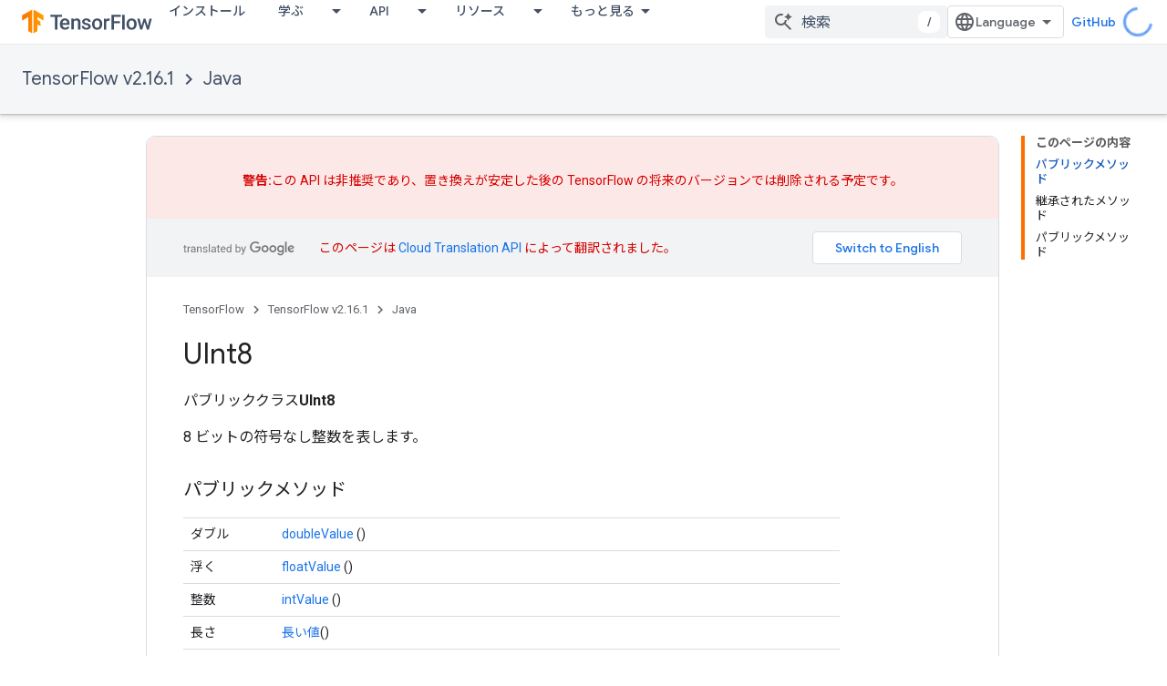

--- FILE ---
content_type: text/html; charset=utf-8
request_url: https://tensorflow.google.cn/api_docs/java/org/tensorflow/types/UInt8?hl=ja
body_size: 17048
content:









<!doctype html>
<html 
      lang="ja-x-mtfrom-en"
      dir="ltr">
  <head>
    <meta name="google-signin-client-id" content="157101835696-ooapojlodmuabs2do2vuhhnf90bccmoi.apps.googleusercontent.com"><meta name="google-signin-scope"
          content="profile email"><meta property="og:site_name" content="TensorFlow">
    <meta property="og:type" content="website"><meta name="robots" content="noindex"><meta name="googlebot" content="noindex"><meta name="theme-color" content="#ff6f00"><meta charset="utf-8">
    <meta content="IE=Edge" http-equiv="X-UA-Compatible">
    <meta name="viewport" content="width=device-width, initial-scale=1">
    

    <link rel="manifest" href="/_pwa/tensorflow/manifest.json"
          crossorigin="use-credentials">
    <link rel="preconnect" href="//www.gstatic.cn" crossorigin>
    <link rel="preconnect" href="//fonts.gstatic.cn" crossorigin>
    <link rel="preconnect" href="//fonts.googleapis.cn" crossorigin>
    <link rel="preconnect" href="//apis.google.com" crossorigin>
    <link rel="preconnect" href="//www.google-analytics.com" crossorigin><link rel="stylesheet" href="//fonts.googleapis.cn/css?family=Google+Sans:400,500|Roboto:400,400italic,500,500italic,700,700italic|Roboto+Mono:400,500,700&display=swap">
      <link rel="stylesheet"
            href="//fonts.googleapis.cn/css2?family=Material+Icons&family=Material+Symbols+Outlined&display=block"><link rel="stylesheet" href="//fonts.googleapis.com/earlyaccess/notosansjp.css"><link rel="stylesheet" href="https://www.gstatic.cn/devrel-devsite/prod/v6dcfc5a6ab74baade852b535c8a876ff20ade102b870fd5f49da5da2dbf570bd/tensorflow/css/app.css">
      <link rel="shortcut icon" href="https://www.gstatic.cn/devrel-devsite/prod/v6dcfc5a6ab74baade852b535c8a876ff20ade102b870fd5f49da5da2dbf570bd/tensorflow/images/favicon.png">
    <link rel="apple-touch-icon" href="https://www.gstatic.cn/devrel-devsite/prod/v6dcfc5a6ab74baade852b535c8a876ff20ade102b870fd5f49da5da2dbf570bd/tensorflow/images/apple-touch-icon-180x180.png"><link rel="canonical" href="https://tensorflow.google.cn/api_docs/java/org/tensorflow/types/UInt8?hl=ja">
      <link rel="alternate" hreflang="en-cn"
          href="https://tensorflow.google.cn/api_docs/java/org/tensorflow/types/UInt8" /><link rel="alternate" hreflang="x-default" href="https://tensorflow.google.cn/api_docs/java/org/tensorflow/types/UInt8" /><link rel="alternate" hreflang="ar-cn"
          href="https://tensorflow.google.cn/api_docs/java/org/tensorflow/types/UInt8?hl=ar" /><link rel="alternate" hreflang="bn-cn"
          href="https://tensorflow.google.cn/api_docs/java/org/tensorflow/types/UInt8?hl=bn" /><link rel="alternate" hreflang="fa-cn"
          href="https://tensorflow.google.cn/api_docs/java/org/tensorflow/types/UInt8?hl=fa" /><link rel="alternate" hreflang="fr-cn"
          href="https://tensorflow.google.cn/api_docs/java/org/tensorflow/types/UInt8?hl=fr" /><link rel="alternate" hreflang="he-cn"
          href="https://tensorflow.google.cn/api_docs/java/org/tensorflow/types/UInt8?hl=he" /><link rel="alternate" hreflang="hi-cn"
          href="https://tensorflow.google.cn/api_docs/java/org/tensorflow/types/UInt8?hl=hi" /><link rel="alternate" hreflang="id-cn"
          href="https://tensorflow.google.cn/api_docs/java/org/tensorflow/types/UInt8?hl=id" /><link rel="alternate" hreflang="it-cn"
          href="https://tensorflow.google.cn/api_docs/java/org/tensorflow/types/UInt8?hl=it" /><link rel="alternate" hreflang="ja-cn"
          href="https://tensorflow.google.cn/api_docs/java/org/tensorflow/types/UInt8?hl=ja" /><link rel="alternate" hreflang="ko-cn"
          href="https://tensorflow.google.cn/api_docs/java/org/tensorflow/types/UInt8?hl=ko" /><link rel="alternate" hreflang="pl-cn"
          href="https://tensorflow.google.cn/api_docs/java/org/tensorflow/types/UInt8?hl=pl" /><link rel="alternate" hreflang="pt-BR-cn"
          href="https://tensorflow.google.cn/api_docs/java/org/tensorflow/types/UInt8?hl=pt-br" /><link rel="alternate" hreflang="pt-cn"
          href="https://tensorflow.google.cn/api_docs/java/org/tensorflow/types/UInt8?hl=pt" /><link rel="alternate" hreflang="ru-cn"
          href="https://tensorflow.google.cn/api_docs/java/org/tensorflow/types/UInt8?hl=ru" /><link rel="alternate" hreflang="es-cn"
          href="https://tensorflow.google.cn/api_docs/java/org/tensorflow/types/UInt8?hl=es" /><link rel="alternate" hreflang="es-419-cn"
          href="https://tensorflow.google.cn/api_docs/java/org/tensorflow/types/UInt8?hl=es-419" /><link rel="alternate" hreflang="th-cn"
          href="https://tensorflow.google.cn/api_docs/java/org/tensorflow/types/UInt8?hl=th" /><link rel="alternate" hreflang="tr-cn"
          href="https://tensorflow.google.cn/api_docs/java/org/tensorflow/types/UInt8?hl=tr" /><link rel="alternate" hreflang="vi-cn"
          href="https://tensorflow.google.cn/api_docs/java/org/tensorflow/types/UInt8?hl=vi" /><link rel="alternate" hreflang="en"
          href="https://www.tensorflow.org/api_docs/java/org/tensorflow/types/UInt8" /><link rel="alternate" hreflang="x-default" href="https://www.tensorflow.org/api_docs/java/org/tensorflow/types/UInt8" /><link rel="alternate" hreflang="ar"
          href="https://www.tensorflow.org/api_docs/java/org/tensorflow/types/UInt8?hl=ar" /><link rel="alternate" hreflang="bn"
          href="https://www.tensorflow.org/api_docs/java/org/tensorflow/types/UInt8?hl=bn" /><link rel="alternate" hreflang="fa"
          href="https://www.tensorflow.org/api_docs/java/org/tensorflow/types/UInt8?hl=fa" /><link rel="alternate" hreflang="fr"
          href="https://www.tensorflow.org/api_docs/java/org/tensorflow/types/UInt8?hl=fr" /><link rel="alternate" hreflang="he"
          href="https://www.tensorflow.org/api_docs/java/org/tensorflow/types/UInt8?hl=he" /><link rel="alternate" hreflang="hi"
          href="https://www.tensorflow.org/api_docs/java/org/tensorflow/types/UInt8?hl=hi" /><link rel="alternate" hreflang="id"
          href="https://www.tensorflow.org/api_docs/java/org/tensorflow/types/UInt8?hl=id" /><link rel="alternate" hreflang="it"
          href="https://www.tensorflow.org/api_docs/java/org/tensorflow/types/UInt8?hl=it" /><link rel="alternate" hreflang="ja"
          href="https://www.tensorflow.org/api_docs/java/org/tensorflow/types/UInt8?hl=ja" /><link rel="alternate" hreflang="ko"
          href="https://www.tensorflow.org/api_docs/java/org/tensorflow/types/UInt8?hl=ko" /><link rel="alternate" hreflang="pl"
          href="https://www.tensorflow.org/api_docs/java/org/tensorflow/types/UInt8?hl=pl" /><link rel="alternate" hreflang="pt-BR"
          href="https://www.tensorflow.org/api_docs/java/org/tensorflow/types/UInt8?hl=pt-br" /><link rel="alternate" hreflang="pt"
          href="https://www.tensorflow.org/api_docs/java/org/tensorflow/types/UInt8?hl=pt" /><link rel="alternate" hreflang="ru"
          href="https://www.tensorflow.org/api_docs/java/org/tensorflow/types/UInt8?hl=ru" /><link rel="alternate" hreflang="es"
          href="https://www.tensorflow.org/api_docs/java/org/tensorflow/types/UInt8?hl=es" /><link rel="alternate" hreflang="es-419"
          href="https://www.tensorflow.org/api_docs/java/org/tensorflow/types/UInt8?hl=es-419" /><link rel="alternate" hreflang="th"
          href="https://www.tensorflow.org/api_docs/java/org/tensorflow/types/UInt8?hl=th" /><link rel="alternate" hreflang="tr"
          href="https://www.tensorflow.org/api_docs/java/org/tensorflow/types/UInt8?hl=tr" /><link rel="alternate" hreflang="vi"
          href="https://www.tensorflow.org/api_docs/java/org/tensorflow/types/UInt8?hl=vi" /><title>UInt8 &nbsp;|&nbsp; Java &nbsp;|&nbsp; TensorFlow</title>

<meta property="og:title" content="UInt8 &nbsp;|&nbsp; Java &nbsp;|&nbsp; TensorFlow"><meta property="og:url" content="https://tensorflow.google.cn/api_docs/java/org/tensorflow/types/UInt8?hl=ja"><meta property="og:locale" content="ja"><script type="application/ld+json">
  {
    "@context": "https://schema.org",
    "@type": "BreadcrumbList",
    "itemListElement": [{
      "@type": "ListItem",
      "position": 1,
      "name": "TensorFlow v2.16.1",
      "item": "https://tensorflow.google.cn/api_docs"
    },{
      "@type": "ListItem",
      "position": 2,
      "name": "Java",
      "item": "https://tensorflow.google.cn/api_docs/java"
    },{
      "@type": "ListItem",
      "position": 3,
      "name": "UInt8",
      "item": "https://tensorflow.google.cn/api_docs/java/org/tensorflow/types/UInt8"
    }]
  }
  </script><link rel="alternate machine-translated-from" hreflang="en"
        href="https://tensorflow.google.cn/api_docs/java/org/tensorflow/types/UInt8?hl=en">
  






    
      <link rel="stylesheet" href="/extras.css"></head>
  <body class="color-scheme--light"
        template="page"
        theme="tensorflow-theme"
        type="reference"
        
        
        
        layout="docs"
        
        block-apix
        
        
        
        display-toc
        pending>
  
    <devsite-progress type="indeterminate" id="app-progress"></devsite-progress>
  
  
    <a href="#main-content" class="skip-link button">
      
      メイン コンテンツにスキップ
    </a>
    <section class="devsite-wrapper">
      <devsite-cookie-notification-bar></devsite-cookie-notification-bar><devsite-header role="banner">
  
    





















<div class="devsite-header--inner" data-nosnippet>
  <div class="devsite-top-logo-row-wrapper-wrapper">
    <div class="devsite-top-logo-row-wrapper">
      <div class="devsite-top-logo-row">
        <button type="button" id="devsite-hamburger-menu"
          class="devsite-header-icon-button button-flat material-icons gc-analytics-event"
          data-category="Site-Wide Custom Events"
          data-label="Navigation menu button"
          visually-hidden
          aria-label="メニューを開く">
        </button>
        
<div class="devsite-product-name-wrapper">

  <a href="/" class="devsite-site-logo-link gc-analytics-event"
   data-category="Site-Wide Custom Events" data-label="Site logo" track-type="globalNav"
   track-name="tensorFlow" track-metadata-position="nav"
   track-metadata-eventDetail="nav">
  
  <picture>
    
    <img src="https://www.gstatic.cn/devrel-devsite/prod/v6dcfc5a6ab74baade852b535c8a876ff20ade102b870fd5f49da5da2dbf570bd/tensorflow/images/lockup.svg" class="devsite-site-logo" alt="TensorFlow">
  </picture>
  
</a>



  
  
  <span class="devsite-product-name">
    <ul class="devsite-breadcrumb-list"
  >
  
  <li class="devsite-breadcrumb-item
             ">
    
    
    
      
      
    
  </li>
  
</ul>
  </span>

</div>
        <div class="devsite-top-logo-row-middle">
          <div class="devsite-header-upper-tabs">
            
              
              
  <devsite-tabs class="upper-tabs">

    <nav class="devsite-tabs-wrapper" aria-label="上部のタブ">
      
        
          <tab  >
            
    <a href="https://tensorflow.google.cn/install?hl=ja"
    class="devsite-tabs-content gc-analytics-event "
      track-metadata-eventdetail="https://tensorflow.google.cn/install?hl=ja"
    
       track-type="nav"
       track-metadata-position="nav - インストール"
       track-metadata-module="primary nav"
       
       
         
           data-category="Site-Wide Custom Events"
         
           data-label="Tab: インストール"
         
           track-name="インストール"
         
       >
    インストール
  
    </a>
    
  
          </tab>
        
      
        
          <tab class="devsite-dropdown
    
    
    
    ">
  
    <a href="https://tensorflow.google.cn/learn?hl=ja"
    class="devsite-tabs-content gc-analytics-event "
      track-metadata-eventdetail="https://tensorflow.google.cn/learn?hl=ja"
    
       track-type="nav"
       track-metadata-position="nav - 学ぶ"
       track-metadata-module="primary nav"
       
       
         
           data-category="Site-Wide Custom Events"
         
           data-label="Tab: 学ぶ"
         
           track-name="学ぶ"
         
       >
    学ぶ
  
    </a>
    
      <button
         aria-haspopup="menu"
         aria-expanded="false"
         aria-label="プルダウン メニュー: 学ぶ"
         track-type="nav"
         track-metadata-eventdetail="https://tensorflow.google.cn/learn?hl=ja"
         track-metadata-position="nav - 学ぶ"
         track-metadata-module="primary nav"
         
          
            data-category="Site-Wide Custom Events"
          
            data-label="Tab: 学ぶ"
          
            track-name="学ぶ"
          
        
         class="devsite-tabs-dropdown-toggle devsite-icon devsite-icon-arrow-drop-down"></button>
    
  
  <div class="devsite-tabs-dropdown" role="menu" aria-label="submenu" hidden>
    
    <div class="devsite-tabs-dropdown-content">
      
        <div class="devsite-tabs-dropdown-column
                    ">
          
            <ul class="devsite-tabs-dropdown-section
                       ">
              
              
              
                <li class="devsite-nav-item">
                  <a href="https://tensorflow.google.cn/learn?hl=ja"
                    
                     track-type="nav"
                     track-metadata-eventdetail="https://tensorflow.google.cn/learn?hl=ja"
                     track-metadata-position="nav - 学ぶ"
                     track-metadata-module="tertiary nav"
                     
                     tooltip
                  >
                    
                    <div class="devsite-nav-item-title">
                      概要
                    </div>
                    
                    <div class="devsite-nav-item-description">
                      TensorFlow は初めてですか？
                    </div>
                    
                  </a>
                </li>
              
                <li class="devsite-nav-item">
                  <a href="https://tensorflow.google.cn/overview?hl=ja"
                    
                     track-type="nav"
                     track-metadata-eventdetail="https://tensorflow.google.cn/overview?hl=ja"
                     track-metadata-position="nav - 学ぶ"
                     track-metadata-module="tertiary nav"
                     
                     tooltip
                  >
                    
                    <div class="devsite-nav-item-title">
                      TensorFlow
                    </div>
                    
                    <div class="devsite-nav-item-description">
                      コア オープンソース ML ライブラリ
                    </div>
                    
                  </a>
                </li>
              
                <li class="devsite-nav-item">
                  <a href="https://tensorflow.google.cn/js?hl=ja"
                    
                     track-type="nav"
                     track-metadata-eventdetail="https://tensorflow.google.cn/js?hl=ja"
                     track-metadata-position="nav - 学ぶ"
                     track-metadata-module="tertiary nav"
                     
                     tooltip
                  >
                    
                    <div class="devsite-nav-item-title">
                      JavaScript 向け
                    </div>
                    
                    <div class="devsite-nav-item-description">
                      JavaScript を使用した ML 向けの TensorFlow.js
                    </div>
                    
                  </a>
                </li>
              
                <li class="devsite-nav-item">
                  <a href="https://tensorflow.google.cn/lite?hl=ja"
                    
                     track-type="nav"
                     track-metadata-eventdetail="https://tensorflow.google.cn/lite?hl=ja"
                     track-metadata-position="nav - 学ぶ"
                     track-metadata-module="tertiary nav"
                     
                     tooltip
                  >
                    
                    <div class="devsite-nav-item-title">
                      モバイルおよび IoT 向け
                    </div>
                    
                    <div class="devsite-nav-item-description">
                      モバイル デバイスや組み込みデバイス向けの TensorFlow Lite
                    </div>
                    
                  </a>
                </li>
              
                <li class="devsite-nav-item">
                  <a href="https://tensorflow.google.cn/tfx?hl=ja"
                    
                     track-type="nav"
                     track-metadata-eventdetail="https://tensorflow.google.cn/tfx?hl=ja"
                     track-metadata-position="nav - 学ぶ"
                     track-metadata-module="tertiary nav"
                     
                     tooltip
                  >
                    
                    <div class="devsite-nav-item-title">
                      本番環境向け
                    </div>
                    
                    <div class="devsite-nav-item-description">
                      エンドツーエンドの ML コンポーネント向けの TensorFlow Extended
                    </div>
                    
                  </a>
                </li>
              
                <li class="devsite-nav-item">
                  <a href="https://tensorflow.google.cn/swift?hl=ja"
                    
                     track-type="nav"
                     track-metadata-eventdetail="https://tensorflow.google.cn/swift?hl=ja"
                     track-metadata-position="nav - 学ぶ"
                     track-metadata-module="tertiary nav"
                     
                     tooltip
                  >
                    
                    <div class="devsite-nav-item-title">
                      Swift for TensorFlow（ベータ版）
                    </div>
                    
                  </a>
                </li>
              
            </ul>
          
        </div>
      
    </div>
  </div>
</tab>
        
      
        
          <tab class="devsite-dropdown
    
    
    
    ">
  
    <a href="https://tensorflow.google.cn/api?hl=ja"
    class="devsite-tabs-content gc-analytics-event "
      track-metadata-eventdetail="https://tensorflow.google.cn/api?hl=ja"
    
       track-type="nav"
       track-metadata-position="nav - api"
       track-metadata-module="primary nav"
       
       
         
           data-category="Site-Wide Custom Events"
         
           data-label="Tab: API"
         
           track-name="api"
         
       >
    API
  
    </a>
    
      <button
         aria-haspopup="menu"
         aria-expanded="false"
         aria-label="プルダウン メニュー: API"
         track-type="nav"
         track-metadata-eventdetail="https://tensorflow.google.cn/api?hl=ja"
         track-metadata-position="nav - api"
         track-metadata-module="primary nav"
         
          
            data-category="Site-Wide Custom Events"
          
            data-label="Tab: API"
          
            track-name="api"
          
        
         class="devsite-tabs-dropdown-toggle devsite-icon devsite-icon-arrow-drop-down"></button>
    
  
  <div class="devsite-tabs-dropdown" role="menu" aria-label="submenu" hidden>
    
    <div class="devsite-tabs-dropdown-content">
      
        <div class="devsite-tabs-dropdown-column
                    ">
          
            <ul class="devsite-tabs-dropdown-section
                       ">
              
              
              
                <li class="devsite-nav-item">
                  <a href="https://tensorflow.google.cn/api/stable?hl=ja"
                    
                     track-type="nav"
                     track-metadata-eventdetail="https://tensorflow.google.cn/api/stable?hl=ja"
                     track-metadata-position="nav - api"
                     track-metadata-module="tertiary nav"
                     
                     tooltip
                  >
                    
                    <div class="devsite-nav-item-title">
                      TensorFlow (2.12)
                    </div>
                    
                  </a>
                </li>
              
                <li class="devsite-nav-item">
                  <a href="https://tensorflow.google.cn/versions?hl=ja"
                    
                     track-type="nav"
                     track-metadata-eventdetail="https://tensorflow.google.cn/versions?hl=ja"
                     track-metadata-position="nav - api"
                     track-metadata-module="tertiary nav"
                     
                     tooltip
                  >
                    
                    <div class="devsite-nav-item-title">
                      Versions…
                    </div>
                    
                  </a>
                </li>
              
            </ul>
          
        </div>
      
        <div class="devsite-tabs-dropdown-column
                    ">
          
            <ul class="devsite-tabs-dropdown-section
                       ">
              
              
              
                <li class="devsite-nav-item">
                  <a href="https://js.tensorflow.org/api/latest/?hl=ja"
                    
                     track-type="nav"
                     track-metadata-eventdetail="https://js.tensorflow.org/api/latest/?hl=ja"
                     track-metadata-position="nav - api"
                     track-metadata-module="tertiary nav"
                     
                     tooltip
                  >
                    
                    <div class="devsite-nav-item-title">
                      TensorFlow.js
                    </div>
                    
                  </a>
                </li>
              
                <li class="devsite-nav-item">
                  <a href="https://tensorflow.google.cn/lite/api_docs?hl=ja"
                    
                     track-type="nav"
                     track-metadata-eventdetail="https://tensorflow.google.cn/lite/api_docs?hl=ja"
                     track-metadata-position="nav - api"
                     track-metadata-module="tertiary nav"
                     
                     tooltip
                  >
                    
                    <div class="devsite-nav-item-title">
                      TensorFlow Lite
                    </div>
                    
                  </a>
                </li>
              
                <li class="devsite-nav-item">
                  <a href="https://tensorflow.google.cn/tfx/api_docs?hl=ja"
                    
                     track-type="nav"
                     track-metadata-eventdetail="https://tensorflow.google.cn/tfx/api_docs?hl=ja"
                     track-metadata-position="nav - api"
                     track-metadata-module="tertiary nav"
                     
                     tooltip
                  >
                    
                    <div class="devsite-nav-item-title">
                      TFX
                    </div>
                    
                  </a>
                </li>
              
            </ul>
          
        </div>
      
    </div>
  </div>
</tab>
        
      
        
          <tab class="devsite-dropdown
    
    
    
    ">
  
    <a href="https://tensorflow.google.cn/resources/models-datasets?hl=ja"
    class="devsite-tabs-content gc-analytics-event "
      track-metadata-eventdetail="https://tensorflow.google.cn/resources/models-datasets?hl=ja"
    
       track-type="nav"
       track-metadata-position="nav - リソース"
       track-metadata-module="primary nav"
       
       
         
           data-category="Site-Wide Custom Events"
         
           data-label="Tab: リソース"
         
           track-name="リソース"
         
       >
    リソース
  
    </a>
    
      <button
         aria-haspopup="menu"
         aria-expanded="false"
         aria-label="プルダウン メニュー: リソース"
         track-type="nav"
         track-metadata-eventdetail="https://tensorflow.google.cn/resources/models-datasets?hl=ja"
         track-metadata-position="nav - リソース"
         track-metadata-module="primary nav"
         
          
            data-category="Site-Wide Custom Events"
          
            data-label="Tab: リソース"
          
            track-name="リソース"
          
        
         class="devsite-tabs-dropdown-toggle devsite-icon devsite-icon-arrow-drop-down"></button>
    
  
  <div class="devsite-tabs-dropdown" role="menu" aria-label="submenu" hidden>
    
    <div class="devsite-tabs-dropdown-content">
      
        <div class="devsite-tabs-dropdown-column
                    ">
          
            <ul class="devsite-tabs-dropdown-section
                       ">
              
              
              
                <li class="devsite-nav-item">
                  <a href="https://tensorflow.google.cn/resources/models-datasets?hl=ja"
                    
                     track-type="nav"
                     track-metadata-eventdetail="https://tensorflow.google.cn/resources/models-datasets?hl=ja"
                     track-metadata-position="nav - リソース"
                     track-metadata-module="tertiary nav"
                     
                     tooltip
                  >
                    
                    <div class="devsite-nav-item-title">
                      モデルとデータセット
                    </div>
                    
                    <div class="devsite-nav-item-description">
                      Google とコミュニティによって作成された事前トレーニング済みのモデルとデータセット
                    </div>
                    
                  </a>
                </li>
              
                <li class="devsite-nav-item">
                  <a href="https://tensorflow.google.cn/resources/tools?hl=ja"
                    
                     track-type="nav"
                     track-metadata-eventdetail="https://tensorflow.google.cn/resources/tools?hl=ja"
                     track-metadata-position="nav - リソース"
                     track-metadata-module="tertiary nav"
                     
                     tooltip
                  >
                    
                    <div class="devsite-nav-item-title">
                      ツール
                    </div>
                    
                    <div class="devsite-nav-item-description">
                      TensorFlow の使用をサポートするツールのエコシステム
                    </div>
                    
                  </a>
                </li>
              
                <li class="devsite-nav-item">
                  <a href="https://tensorflow.google.cn/resources/libraries-extensions?hl=ja"
                    
                     track-type="nav"
                     track-metadata-eventdetail="https://tensorflow.google.cn/resources/libraries-extensions?hl=ja"
                     track-metadata-position="nav - リソース"
                     track-metadata-module="tertiary nav"
                     
                     tooltip
                  >
                    
                    <div class="devsite-nav-item-title">
                      ライブラリと拡張機能
                    </div>
                    
                    <div class="devsite-nav-item-description">
                      TensorFlow に基づいて作成されたライブラリと拡張機能
                    </div>
                    
                  </a>
                </li>
              
                <li class="devsite-nav-item">
                  <a href="https://tensorflow.google.cn/resources/learn-ml?hl=ja"
                    
                     track-type="nav"
                     track-metadata-eventdetail="https://tensorflow.google.cn/resources/learn-ml?hl=ja"
                     track-metadata-position="nav - リソース"
                     track-metadata-module="tertiary nav"
                     
                     tooltip
                  >
                    
                    <div class="devsite-nav-item-title">
                      ML の学習
                    </div>
                    
                    <div class="devsite-nav-item-description">
                      TensorFlow による ML の基礎を学習するための教育リソース
                    </div>
                    
                  </a>
                </li>
              
            </ul>
          
        </div>
      
    </div>
  </div>
</tab>
        
      
        
          <tab  >
            
    <a href="https://tensorflow.google.cn/community?hl=ja"
    class="devsite-tabs-content gc-analytics-event "
      track-metadata-eventdetail="https://tensorflow.google.cn/community?hl=ja"
    
       track-type="nav"
       track-metadata-position="nav - コミュニティ"
       track-metadata-module="primary nav"
       
       
         
           data-category="Site-Wide Custom Events"
         
           data-label="Tab: コミュニティ"
         
           track-name="コミュニティ"
         
       >
    コミュニティ
  
    </a>
    
  
          </tab>
        
      
        
          <tab class="devsite-dropdown
    
    
    
    ">
  
    <a href="https://tensorflow.google.cn/about?hl=ja"
    class="devsite-tabs-content gc-analytics-event "
      track-metadata-eventdetail="https://tensorflow.google.cn/about?hl=ja"
    
       track-type="nav"
       track-metadata-position="nav - tensorflow を選ぶ理由"
       track-metadata-module="primary nav"
       
       
         
           data-category="Site-Wide Custom Events"
         
           data-label="Tab: TensorFlow を選ぶ理由"
         
           track-name="tensorflow を選ぶ理由"
         
       >
    TensorFlow を選ぶ理由
  
    </a>
    
      <button
         aria-haspopup="menu"
         aria-expanded="false"
         aria-label="プルダウン メニュー: TensorFlow を選ぶ理由"
         track-type="nav"
         track-metadata-eventdetail="https://tensorflow.google.cn/about?hl=ja"
         track-metadata-position="nav - tensorflow を選ぶ理由"
         track-metadata-module="primary nav"
         
          
            data-category="Site-Wide Custom Events"
          
            data-label="Tab: TensorFlow を選ぶ理由"
          
            track-name="tensorflow を選ぶ理由"
          
        
         class="devsite-tabs-dropdown-toggle devsite-icon devsite-icon-arrow-drop-down"></button>
    
  
  <div class="devsite-tabs-dropdown" role="menu" aria-label="submenu" hidden>
    
    <div class="devsite-tabs-dropdown-content">
      
        <div class="devsite-tabs-dropdown-column
                    ">
          
            <ul class="devsite-tabs-dropdown-section
                       ">
              
              
              
                <li class="devsite-nav-item">
                  <a href="https://tensorflow.google.cn/about?hl=ja"
                    
                     track-type="nav"
                     track-metadata-eventdetail="https://tensorflow.google.cn/about?hl=ja"
                     track-metadata-position="nav - tensorflow を選ぶ理由"
                     track-metadata-module="tertiary nav"
                     
                     tooltip
                  >
                    
                    <div class="devsite-nav-item-title">
                      概要
                    </div>
                    
                  </a>
                </li>
              
                <li class="devsite-nav-item">
                  <a href="https://tensorflow.google.cn/about/case-studies?hl=ja"
                    
                     track-type="nav"
                     track-metadata-eventdetail="https://tensorflow.google.cn/about/case-studies?hl=ja"
                     track-metadata-position="nav - tensorflow を選ぶ理由"
                     track-metadata-module="tertiary nav"
                     
                     tooltip
                  >
                    
                    <div class="devsite-nav-item-title">
                      事例紹介
                    </div>
                    
                  </a>
                </li>
              
                <li class="devsite-nav-item">
                  <a href="https://tensorflow.google.cn/trusted-partners?hl=ja"
                    
                     track-type="nav"
                     track-metadata-eventdetail="https://tensorflow.google.cn/trusted-partners?hl=ja"
                     track-metadata-position="nav - tensorflow を選ぶ理由"
                     track-metadata-module="tertiary nav"
                     
                     tooltip
                  >
                    
                    <div class="devsite-nav-item-title">
                      認定パートナー プログラム
                    </div>
                    
                  </a>
                </li>
              
            </ul>
          
        </div>
      
    </div>
  </div>
</tab>
        
      
    </nav>

  </devsite-tabs>

            
           </div>
          
<devsite-search
    
    
    enable-suggestions
      
    
    enable-search-summaries
    project-name="Java"
    tenant-name="TensorFlow"
    
    
    
    
    
    >
  <form class="devsite-search-form" action="https://tensorflow.google.cn/s/results?hl=ja" method="GET">
    <div class="devsite-search-container">
      <button type="button"
              search-open
              class="devsite-search-button devsite-header-icon-button button-flat material-icons"
              
              aria-label="検索を開始"></button>
      <div class="devsite-searchbox">
        <input
          aria-activedescendant=""
          aria-autocomplete="list"
          
          aria-label="検索"
          aria-expanded="false"
          aria-haspopup="listbox"
          autocomplete="off"
          class="devsite-search-field devsite-search-query"
          name="q"
          
          placeholder="検索"
          role="combobox"
          type="text"
          value=""
          >
          <div class="devsite-search-image material-icons" aria-hidden="true">
            
              <svg class="devsite-search-ai-image" width="24" height="24" viewBox="0 0 24 24" fill="none" xmlns="http://www.w3.org/2000/svg">
                  <g clip-path="url(#clip0_6641_386)">
                    <path d="M19.6 21L13.3 14.7C12.8 15.1 12.225 15.4167 11.575 15.65C10.925 15.8833 10.2333 16 9.5 16C7.68333 16 6.14167 15.375 4.875 14.125C3.625 12.8583 3 11.3167 3 9.5C3 7.68333 3.625 6.15 4.875 4.9C6.14167 3.63333 7.68333 3 9.5 3C10.0167 3 10.5167 3.05833 11 3.175C11.4833 3.275 11.9417 3.43333 12.375 3.65L10.825 5.2C10.6083 5.13333 10.3917 5.08333 10.175 5.05C9.95833 5.01667 9.73333 5 9.5 5C8.25 5 7.18333 5.44167 6.3 6.325C5.43333 7.19167 5 8.25 5 9.5C5 10.75 5.43333 11.8167 6.3 12.7C7.18333 13.5667 8.25 14 9.5 14C10.6667 14 11.6667 13.625 12.5 12.875C13.35 12.1083 13.8417 11.15 13.975 10H15.975C15.925 10.6333 15.7833 11.2333 15.55 11.8C15.3333 12.3667 15.05 12.8667 14.7 13.3L21 19.6L19.6 21ZM17.5 12C17.5 10.4667 16.9667 9.16667 15.9 8.1C14.8333 7.03333 13.5333 6.5 12 6.5C13.5333 6.5 14.8333 5.96667 15.9 4.9C16.9667 3.83333 17.5 2.53333 17.5 0.999999C17.5 2.53333 18.0333 3.83333 19.1 4.9C20.1667 5.96667 21.4667 6.5 23 6.5C21.4667 6.5 20.1667 7.03333 19.1 8.1C18.0333 9.16667 17.5 10.4667 17.5 12Z" fill="#5F6368"/>
                  </g>
                <defs>
                <clipPath id="clip0_6641_386">
                <rect width="24" height="24" fill="white"/>
                </clipPath>
                </defs>
              </svg>
            
          </div>
          <div class="devsite-search-shortcut-icon-container" aria-hidden="true">
            <kbd class="devsite-search-shortcut-icon">/</kbd>
          </div>
      </div>
    </div>
  </form>
  <button type="button"
          search-close
          class="devsite-search-button devsite-header-icon-button button-flat material-icons"
          
          aria-label="検索を閉じる"></button>
</devsite-search>

        </div>

        

          

          

          

          
<devsite-language-selector>
  <ul role="presentation">
    
    
    <li role="presentation">
      <a role="menuitem" lang="en"
        >English</a>
    </li>
    
    <li role="presentation">
      <a role="menuitem" lang="es"
        >Español</a>
    </li>
    
    <li role="presentation">
      <a role="menuitem" lang="es_419"
        >Español – América Latina</a>
    </li>
    
    <li role="presentation">
      <a role="menuitem" lang="fr"
        >Français</a>
    </li>
    
    <li role="presentation">
      <a role="menuitem" lang="id"
        >Indonesia</a>
    </li>
    
    <li role="presentation">
      <a role="menuitem" lang="it"
        >Italiano</a>
    </li>
    
    <li role="presentation">
      <a role="menuitem" lang="pl"
        >Polski</a>
    </li>
    
    <li role="presentation">
      <a role="menuitem" lang="pt"
        >Português</a>
    </li>
    
    <li role="presentation">
      <a role="menuitem" lang="pt_br"
        >Português – Brasil</a>
    </li>
    
    <li role="presentation">
      <a role="menuitem" lang="vi"
        >Tiếng Việt</a>
    </li>
    
    <li role="presentation">
      <a role="menuitem" lang="tr"
        >Türkçe</a>
    </li>
    
    <li role="presentation">
      <a role="menuitem" lang="ru"
        >Русский</a>
    </li>
    
    <li role="presentation">
      <a role="menuitem" lang="he"
        >עברית</a>
    </li>
    
    <li role="presentation">
      <a role="menuitem" lang="ar"
        >العربيّة</a>
    </li>
    
    <li role="presentation">
      <a role="menuitem" lang="fa"
        >فارسی</a>
    </li>
    
    <li role="presentation">
      <a role="menuitem" lang="hi"
        >हिंदी</a>
    </li>
    
    <li role="presentation">
      <a role="menuitem" lang="bn"
        >বাংলা</a>
    </li>
    
    <li role="presentation">
      <a role="menuitem" lang="th"
        >ภาษาไทย</a>
    </li>
    
    <li role="presentation">
      <a role="menuitem" lang="zh_cn"
        >中文 – 简体</a>
    </li>
    
    <li role="presentation">
      <a role="menuitem" lang="ja"
        >日本語</a>
    </li>
    
    <li role="presentation">
      <a role="menuitem" lang="ko"
        >한국어</a>
    </li>
    
  </ul>
</devsite-language-selector>


          
            <a class="devsite-header-link devsite-top-button button gc-analytics-event "
    href="//github.com/tensorflow"
    data-category="Site-Wide Custom Events"
    data-label="Site header link: GitHub"
    >
  GitHub
</a>
          

        

        
        
        
          <devsite-openid-user id="devsite-user"></devsite-openid-user>
        
      </div>
    </div>
  </div>



  <div class="devsite-collapsible-section
    
      devsite-header-no-lower-tabs
    ">
    <div class="devsite-header-background">
      
        
          <div class="devsite-product-id-row"
           >
            <div class="devsite-product-description-row">
              
                
                <div class="devsite-product-id">
                  
                  
                  
                    <ul class="devsite-breadcrumb-list"
  
    aria-label="下部ヘッダーのパンくずリスト">
  
  <li class="devsite-breadcrumb-item
             ">
    
    
    
      
        
  <a href="https://tensorflow.google.cn/api_docs?hl=ja"
      
        class="devsite-breadcrumb-link gc-analytics-event"
      
        data-category="Site-Wide Custom Events"
      
        data-label="Lower Header"
      
        data-value="1"
      
        track-type="globalNav"
      
        track-name="breadcrumb"
      
        track-metadata-position="1"
      
        track-metadata-eventdetail="TensorFlow v2.16.1"
      
    >
    
          TensorFlow v2.16.1
        
  </a>
  
      
    
  </li>
  
  <li class="devsite-breadcrumb-item
             ">
    
      
      <div class="devsite-breadcrumb-guillemet material-icons" aria-hidden="true"></div>
    
    
    
      
        
  <a href="https://tensorflow.google.cn/api_docs/java?hl=ja"
      
        class="devsite-breadcrumb-link gc-analytics-event"
      
        data-category="Site-Wide Custom Events"
      
        data-label="Lower Header"
      
        data-value="2"
      
        track-type="globalNav"
      
        track-name="breadcrumb"
      
        track-metadata-position="2"
      
        track-metadata-eventdetail="Java"
      
    >
    
          Java
        
  </a>
  
      
    
  </li>
  
</ul>
                </div>
                
              
              
            </div>
            
          </div>
          
        
      
      
    </div>
  </div>

</div>



  
</devsite-header>
      <devsite-book-nav scrollbars hidden>
        
          





















<div class="devsite-book-nav-filter"
     hidden>
  <span class="filter-list-icon material-icons" aria-hidden="true"></span>
  <input type="text"
         placeholder="フィルタ"
         
         aria-label="フィルタ テキストを入力"
         role="searchbox">
  
  <span class="filter-clear-button hidden"
        data-title="フィルタをクリア"
        aria-label="フィルタをクリア"
        role="button"
        tabindex="0"></span>
</div>

<nav class="devsite-book-nav devsite-nav nocontent"
     aria-label="サイドメニュー">
  <div class="devsite-mobile-header">
    <button type="button"
            id="devsite-close-nav"
            class="devsite-header-icon-button button-flat material-icons gc-analytics-event"
            data-category="Site-Wide Custom Events"
            data-label="Close navigation"
            aria-label="ナビゲーションを閉じる">
    </button>
    <div class="devsite-product-name-wrapper">

  <a href="/" class="devsite-site-logo-link gc-analytics-event"
   data-category="Site-Wide Custom Events" data-label="Site logo" track-type="globalNav"
   track-name="tensorFlow" track-metadata-position="nav"
   track-metadata-eventDetail="nav">
  
  <picture>
    
    <img src="https://www.gstatic.cn/devrel-devsite/prod/v6dcfc5a6ab74baade852b535c8a876ff20ade102b870fd5f49da5da2dbf570bd/tensorflow/images/lockup.svg" class="devsite-site-logo" alt="TensorFlow">
  </picture>
  
</a>


  
      <span class="devsite-product-name">
        
        
        <ul class="devsite-breadcrumb-list"
  >
  
  <li class="devsite-breadcrumb-item
             ">
    
    
    
      
      
    
  </li>
  
</ul>
      </span>
    

</div>
  </div>

  <div class="devsite-book-nav-wrapper">
    <div class="devsite-mobile-nav-top">
      
        <ul class="devsite-nav-list">
          
            <li class="devsite-nav-item">
              
  
  <a href="/install"
    
       class="devsite-nav-title gc-analytics-event
              
              "
    

    
      
        data-category="Site-Wide Custom Events"
      
        data-label="Tab: インストール"
      
        track-name="インストール"
      
    
     data-category="Site-Wide Custom Events"
     data-label="Responsive Tab: インストール"
     track-type="globalNav"
     track-metadata-eventDetail="globalMenu"
     track-metadata-position="nav">
  
    <span class="devsite-nav-text" tooltip >
      インストール
   </span>
    
  
  </a>
  

  
              
            </li>
          
            <li class="devsite-nav-item">
              
  
  <a href="/learn"
    
       class="devsite-nav-title gc-analytics-event
              
              "
    

    
      
        data-category="Site-Wide Custom Events"
      
        data-label="Tab: 学ぶ"
      
        track-name="学ぶ"
      
    
     data-category="Site-Wide Custom Events"
     data-label="Responsive Tab: 学ぶ"
     track-type="globalNav"
     track-metadata-eventDetail="globalMenu"
     track-metadata-position="nav">
  
    <span class="devsite-nav-text" tooltip >
      学ぶ
   </span>
    
  
  </a>
  

  
    <ul class="devsite-nav-responsive-tabs devsite-nav-has-menu
               ">
      
<li class="devsite-nav-item">

  
  <span
    
       class="devsite-nav-title"
       tooltip
    
    
      
        data-category="Site-Wide Custom Events"
      
        data-label="Tab: 学ぶ"
      
        track-name="学ぶ"
      
    >
  
    <span class="devsite-nav-text" tooltip menu="学ぶ">
      その他
   </span>
    
    <span class="devsite-nav-icon material-icons" data-icon="forward"
          menu="学ぶ">
    </span>
    
  
  </span>
  

</li>

    </ul>
  
              
            </li>
          
            <li class="devsite-nav-item">
              
  
  <a href="/api"
    
       class="devsite-nav-title gc-analytics-event
              
              "
    

    
      
        data-category="Site-Wide Custom Events"
      
        data-label="Tab: API"
      
        track-name="api"
      
    
     data-category="Site-Wide Custom Events"
     data-label="Responsive Tab: API"
     track-type="globalNav"
     track-metadata-eventDetail="globalMenu"
     track-metadata-position="nav">
  
    <span class="devsite-nav-text" tooltip >
      API
   </span>
    
  
  </a>
  

  
    <ul class="devsite-nav-responsive-tabs devsite-nav-has-menu
               ">
      
<li class="devsite-nav-item">

  
  <span
    
       class="devsite-nav-title"
       tooltip
    
    
      
        data-category="Site-Wide Custom Events"
      
        data-label="Tab: API"
      
        track-name="api"
      
    >
  
    <span class="devsite-nav-text" tooltip menu="API">
      その他
   </span>
    
    <span class="devsite-nav-icon material-icons" data-icon="forward"
          menu="API">
    </span>
    
  
  </span>
  

</li>

    </ul>
  
              
            </li>
          
            <li class="devsite-nav-item">
              
  
  <a href="/resources/models-datasets"
    
       class="devsite-nav-title gc-analytics-event
              
              "
    

    
      
        data-category="Site-Wide Custom Events"
      
        data-label="Tab: リソース"
      
        track-name="リソース"
      
    
     data-category="Site-Wide Custom Events"
     data-label="Responsive Tab: リソース"
     track-type="globalNav"
     track-metadata-eventDetail="globalMenu"
     track-metadata-position="nav">
  
    <span class="devsite-nav-text" tooltip >
      リソース
   </span>
    
  
  </a>
  

  
    <ul class="devsite-nav-responsive-tabs devsite-nav-has-menu
               ">
      
<li class="devsite-nav-item">

  
  <span
    
       class="devsite-nav-title"
       tooltip
    
    
      
        data-category="Site-Wide Custom Events"
      
        data-label="Tab: リソース"
      
        track-name="リソース"
      
    >
  
    <span class="devsite-nav-text" tooltip menu="リソース">
      その他
   </span>
    
    <span class="devsite-nav-icon material-icons" data-icon="forward"
          menu="リソース">
    </span>
    
  
  </span>
  

</li>

    </ul>
  
              
            </li>
          
            <li class="devsite-nav-item">
              
  
  <a href="/community"
    
       class="devsite-nav-title gc-analytics-event
              
              "
    

    
      
        data-category="Site-Wide Custom Events"
      
        data-label="Tab: コミュニティ"
      
        track-name="コミュニティ"
      
    
     data-category="Site-Wide Custom Events"
     data-label="Responsive Tab: コミュニティ"
     track-type="globalNav"
     track-metadata-eventDetail="globalMenu"
     track-metadata-position="nav">
  
    <span class="devsite-nav-text" tooltip >
      コミュニティ
   </span>
    
  
  </a>
  

  
              
            </li>
          
            <li class="devsite-nav-item">
              
  
  <a href="/about"
    
       class="devsite-nav-title gc-analytics-event
              
              "
    

    
      
        data-category="Site-Wide Custom Events"
      
        data-label="Tab: TensorFlow を選ぶ理由"
      
        track-name="tensorflow を選ぶ理由"
      
    
     data-category="Site-Wide Custom Events"
     data-label="Responsive Tab: TensorFlow を選ぶ理由"
     track-type="globalNav"
     track-metadata-eventDetail="globalMenu"
     track-metadata-position="nav">
  
    <span class="devsite-nav-text" tooltip >
      TensorFlow を選ぶ理由
   </span>
    
  
  </a>
  

  
    <ul class="devsite-nav-responsive-tabs devsite-nav-has-menu
               ">
      
<li class="devsite-nav-item">

  
  <span
    
       class="devsite-nav-title"
       tooltip
    
    
      
        data-category="Site-Wide Custom Events"
      
        data-label="Tab: TensorFlow を選ぶ理由"
      
        track-name="tensorflow を選ぶ理由"
      
    >
  
    <span class="devsite-nav-text" tooltip menu="TensorFlow を選ぶ理由">
      その他
   </span>
    
    <span class="devsite-nav-icon material-icons" data-icon="forward"
          menu="TensorFlow を選ぶ理由">
    </span>
    
  
  </span>
  

</li>

    </ul>
  
              
            </li>
          
          
    
    
<li class="devsite-nav-item">

  
  <a href="//github.com/tensorflow"
    
       class="devsite-nav-title gc-analytics-event "
    

    
     data-category="Site-Wide Custom Events"
     data-label="Responsive Tab: GitHub"
     track-type="navMenu"
     track-metadata-eventDetail="globalMenu"
     track-metadata-position="nav">
  
    <span class="devsite-nav-text" tooltip >
      GitHub
   </span>
    
  
  </a>
  

</li>

  
          
        </ul>
      
    </div>
    
      <div class="devsite-mobile-nav-bottom">
        
        
          
    
  
    
      
      <ul class="devsite-nav-list" menu="学ぶ"
          aria-label="サイドメニュー" hidden>
        
          
            
            
              
<li class="devsite-nav-item">

  
  <a href="/learn"
    
       class="devsite-nav-title gc-analytics-event
              
              "
    

    
     data-category="Site-Wide Custom Events"
     data-label="Responsive Tab: 概要"
     track-type="navMenu"
     track-metadata-eventDetail="globalMenu"
     track-metadata-position="nav">
  
    <span class="devsite-nav-text" tooltip >
      概要
   </span>
    
  
  </a>
  

</li>

            
              
<li class="devsite-nav-item">

  
  <a href="/overview"
    
       class="devsite-nav-title gc-analytics-event
              
              "
    

    
     data-category="Site-Wide Custom Events"
     data-label="Responsive Tab: TensorFlow"
     track-type="navMenu"
     track-metadata-eventDetail="globalMenu"
     track-metadata-position="nav">
  
    <span class="devsite-nav-text" tooltip >
      TensorFlow
   </span>
    
  
  </a>
  

</li>

            
              
<li class="devsite-nav-item">

  
  <a href="/js"
    
       class="devsite-nav-title gc-analytics-event
              
              "
    

    
     data-category="Site-Wide Custom Events"
     data-label="Responsive Tab: JavaScript 向け"
     track-type="navMenu"
     track-metadata-eventDetail="globalMenu"
     track-metadata-position="nav">
  
    <span class="devsite-nav-text" tooltip >
      JavaScript 向け
   </span>
    
  
  </a>
  

</li>

            
              
<li class="devsite-nav-item">

  
  <a href="/lite"
    
       class="devsite-nav-title gc-analytics-event
              
              "
    

    
     data-category="Site-Wide Custom Events"
     data-label="Responsive Tab: モバイルおよび IoT 向け"
     track-type="navMenu"
     track-metadata-eventDetail="globalMenu"
     track-metadata-position="nav">
  
    <span class="devsite-nav-text" tooltip >
      モバイルおよび IoT 向け
   </span>
    
  
  </a>
  

</li>

            
              
<li class="devsite-nav-item">

  
  <a href="/tfx"
    
       class="devsite-nav-title gc-analytics-event
              
              "
    

    
     data-category="Site-Wide Custom Events"
     data-label="Responsive Tab: 本番環境向け"
     track-type="navMenu"
     track-metadata-eventDetail="globalMenu"
     track-metadata-position="nav">
  
    <span class="devsite-nav-text" tooltip >
      本番環境向け
   </span>
    
  
  </a>
  

</li>

            
              
<li class="devsite-nav-item">

  
  <a href="/swift"
    
       class="devsite-nav-title gc-analytics-event
              
              "
    

    
     data-category="Site-Wide Custom Events"
     data-label="Responsive Tab: Swift for TensorFlow（ベータ版）"
     track-type="navMenu"
     track-metadata-eventDetail="globalMenu"
     track-metadata-position="nav">
  
    <span class="devsite-nav-text" tooltip >
      Swift for TensorFlow（ベータ版）
   </span>
    
  
  </a>
  

</li>

            
          
        
      </ul>
    
  
    
      
      <ul class="devsite-nav-list" menu="API"
          aria-label="サイドメニュー" hidden>
        
          
            
            
              
<li class="devsite-nav-item">

  
  <a href="/api/stable"
    
       class="devsite-nav-title gc-analytics-event
              
              "
    

    
     data-category="Site-Wide Custom Events"
     data-label="Responsive Tab: TensorFlow (2.12)"
     track-type="navMenu"
     track-metadata-eventDetail="globalMenu"
     track-metadata-position="nav">
  
    <span class="devsite-nav-text" tooltip >
      TensorFlow (2.12)
   </span>
    
  
  </a>
  

</li>

            
              
<li class="devsite-nav-item">

  
  <a href="/versions"
    
       class="devsite-nav-title gc-analytics-event
              
              "
    

    
     data-category="Site-Wide Custom Events"
     data-label="Responsive Tab: Versions…"
     track-type="navMenu"
     track-metadata-eventDetail="globalMenu"
     track-metadata-position="nav">
  
    <span class="devsite-nav-text" tooltip >
      Versions…
   </span>
    
  
  </a>
  

</li>

            
          
        
          
            
            
              
<li class="devsite-nav-item">

  
  <a href="https://js.tensorflow.org/api/latest/"
    
       class="devsite-nav-title gc-analytics-event
              
              "
    

    
     data-category="Site-Wide Custom Events"
     data-label="Responsive Tab: TensorFlow.js"
     track-type="navMenu"
     track-metadata-eventDetail="globalMenu"
     track-metadata-position="nav">
  
    <span class="devsite-nav-text" tooltip >
      TensorFlow.js
   </span>
    
  
  </a>
  

</li>

            
              
<li class="devsite-nav-item">

  
  <a href="/lite/api_docs"
    
       class="devsite-nav-title gc-analytics-event
              
              "
    

    
     data-category="Site-Wide Custom Events"
     data-label="Responsive Tab: TensorFlow Lite"
     track-type="navMenu"
     track-metadata-eventDetail="globalMenu"
     track-metadata-position="nav">
  
    <span class="devsite-nav-text" tooltip >
      TensorFlow Lite
   </span>
    
  
  </a>
  

</li>

            
              
<li class="devsite-nav-item">

  
  <a href="/tfx/api_docs"
    
       class="devsite-nav-title gc-analytics-event
              
              "
    

    
     data-category="Site-Wide Custom Events"
     data-label="Responsive Tab: TFX"
     track-type="navMenu"
     track-metadata-eventDetail="globalMenu"
     track-metadata-position="nav">
  
    <span class="devsite-nav-text" tooltip >
      TFX
   </span>
    
  
  </a>
  

</li>

            
          
        
      </ul>
    
  
    
      
      <ul class="devsite-nav-list" menu="リソース"
          aria-label="サイドメニュー" hidden>
        
          
            
            
              
<li class="devsite-nav-item">

  
  <a href="/resources/models-datasets"
    
       class="devsite-nav-title gc-analytics-event
              
              "
    

    
     data-category="Site-Wide Custom Events"
     data-label="Responsive Tab: モデルとデータセット"
     track-type="navMenu"
     track-metadata-eventDetail="globalMenu"
     track-metadata-position="nav">
  
    <span class="devsite-nav-text" tooltip >
      モデルとデータセット
   </span>
    
  
  </a>
  

</li>

            
              
<li class="devsite-nav-item">

  
  <a href="/resources/tools"
    
       class="devsite-nav-title gc-analytics-event
              
              "
    

    
     data-category="Site-Wide Custom Events"
     data-label="Responsive Tab: ツール"
     track-type="navMenu"
     track-metadata-eventDetail="globalMenu"
     track-metadata-position="nav">
  
    <span class="devsite-nav-text" tooltip >
      ツール
   </span>
    
  
  </a>
  

</li>

            
              
<li class="devsite-nav-item">

  
  <a href="/resources/libraries-extensions"
    
       class="devsite-nav-title gc-analytics-event
              
              "
    

    
     data-category="Site-Wide Custom Events"
     data-label="Responsive Tab: ライブラリと拡張機能"
     track-type="navMenu"
     track-metadata-eventDetail="globalMenu"
     track-metadata-position="nav">
  
    <span class="devsite-nav-text" tooltip >
      ライブラリと拡張機能
   </span>
    
  
  </a>
  

</li>

            
              
<li class="devsite-nav-item">

  
  <a href="/resources/learn-ml"
    
       class="devsite-nav-title gc-analytics-event
              
              "
    

    
     data-category="Site-Wide Custom Events"
     data-label="Responsive Tab: ML の学習"
     track-type="navMenu"
     track-metadata-eventDetail="globalMenu"
     track-metadata-position="nav">
  
    <span class="devsite-nav-text" tooltip >
      ML の学習
   </span>
    
  
  </a>
  

</li>

            
          
        
      </ul>
    
  
    
  
    
      
      <ul class="devsite-nav-list" menu="TensorFlow を選ぶ理由"
          aria-label="サイドメニュー" hidden>
        
          
            
            
              
<li class="devsite-nav-item">

  
  <a href="/about"
    
       class="devsite-nav-title gc-analytics-event
              
              "
    

    
     data-category="Site-Wide Custom Events"
     data-label="Responsive Tab: 概要"
     track-type="navMenu"
     track-metadata-eventDetail="globalMenu"
     track-metadata-position="nav">
  
    <span class="devsite-nav-text" tooltip >
      概要
   </span>
    
  
  </a>
  

</li>

            
              
<li class="devsite-nav-item">

  
  <a href="/about/case-studies"
    
       class="devsite-nav-title gc-analytics-event
              
              "
    

    
     data-category="Site-Wide Custom Events"
     data-label="Responsive Tab: 事例紹介"
     track-type="navMenu"
     track-metadata-eventDetail="globalMenu"
     track-metadata-position="nav">
  
    <span class="devsite-nav-text" tooltip >
      事例紹介
   </span>
    
  
  </a>
  

</li>

            
              
<li class="devsite-nav-item">

  
  <a href="/trusted-partners"
    
       class="devsite-nav-title gc-analytics-event
              
              "
    

    
     data-category="Site-Wide Custom Events"
     data-label="Responsive Tab: 認定パートナー プログラム"
     track-type="navMenu"
     track-metadata-eventDetail="globalMenu"
     track-metadata-position="nav">
  
    <span class="devsite-nav-text" tooltip >
      認定パートナー プログラム
   </span>
    
  
  </a>
  

</li>

            
          
        
      </ul>
    
  
        
        
      </div>
    
  </div>
</nav>
        
      </devsite-book-nav>
      <section id="gc-wrapper">
        <main role="main" id="main-content" class="devsite-main-content"
            
              
              has-sidebar
            >
          <div class="devsite-sidebar">
            <div class="devsite-sidebar-content">
                
                <devsite-toc class="devsite-nav"
                            role="navigation"
                            aria-label="このページの内容"
                            depth="2"
                            scrollbars
                  ></devsite-toc>
                <devsite-recommendations-sidebar class="nocontent devsite-nav">
                </devsite-recommendations-sidebar>
            </div>
          </div>
          <devsite-content>
            
              












<article class="devsite-article"><style>
      /* Styles inlined from /api_docs/java/screen.css */
/** Heading for "Parameters", "See Also", etc., in details sections */
body.docs h4.jd-details-title {
  font-size: 1.15em;
  margin: 1.5em 0 0.6em -0.5em;
  padding: 0.2em 8em 0.4em 2.5em;
  text-indent: -2em;
  background-color: #E9E9E9; /** #DEEAFA */
}

#jd-header {
  margin-bottom: 1em;
}

/* Hide empty first cell of constructors */
#pubctors td.jd-typecol {
  display: none;
}

p {
  margin-bottom: 0.7em;
}

body.docs table th {
  border: 1px solid #ddd;
}

.main tr th {
  color: #222;
  background-color: #fff;
}

body.docs h2 {
  margin-left: -0.3em;
}

td.jd-typecol {
  min-width: 100px;
}

      </style>
  
  
  
    <div class="devsite-banner devsite-banner-announcement nocontent"
      
        
      >
      <div class="devsite-banner-message">
        <div class="devsite-banner-message-text">
          <style> .devsite-banner-announcement {
    background: #fce8e6;
} .devsite-banner-message-text {
    color: #d50000;
} .devsite-banner-announcement :link, .devsite-banner-announcement :visited {
    background: none;
    color: #d50000;

} </style><p><b>警告:</b>この API は非推奨であり、<a style="color:#d50000;background:none" href="https://tensorflow.google.cn/java?hl=ja">置き換えが</a>安定した後の TensorFlow の将来のバージョンでは削除される予定です。</p>
        </div>
      </div>
    </div>
  
  
  
    <div class="devsite-banner devsite-banner-translated nocontent">
      <div class="devsite-banner-message">
        <div class="devsite-banner-message-text">
          <img src="https://tensorflow.google.cn/_static/images/translated.svg?hl=ja"
               class="devsite-banner-translated-image invert"
               alt="">
          <span class="devsite-banner-translated-text">
            
            このページは <a href="//cloud.google.com/translate/?hl=ja">Cloud Translation API</a> によって翻訳されました。
          </span>
        </div>
        <devsite-switch-to-english-button></devsite-switch-to-english-button>
      </div>
    </div>
  

  <div class="devsite-article-meta nocontent" role="navigation">
    
    
    <ul class="devsite-breadcrumb-list"
  
    aria-label="パンくずリスト">
  
  <li class="devsite-breadcrumb-item
             ">
    
    
    
      
        
  <a href="https://tensorflow.google.cn/?hl=ja"
      
        class="devsite-breadcrumb-link gc-analytics-event"
      
        data-category="Site-Wide Custom Events"
      
        data-label="Breadcrumbs"
      
        data-value="1"
      
        track-type="globalNav"
      
        track-name="breadcrumb"
      
        track-metadata-position="1"
      
        track-metadata-eventdetail="TensorFlow"
      
    >
    
          TensorFlow
        
  </a>
  
      
    
  </li>
  
  <li class="devsite-breadcrumb-item
             ">
    
      
      <div class="devsite-breadcrumb-guillemet material-icons" aria-hidden="true"></div>
    
    
    
      
        
  <a href="https://tensorflow.google.cn/api_docs?hl=ja"
      
        class="devsite-breadcrumb-link gc-analytics-event"
      
        data-category="Site-Wide Custom Events"
      
        data-label="Breadcrumbs"
      
        data-value="2"
      
        track-type="globalNav"
      
        track-name="breadcrumb"
      
        track-metadata-position="2"
      
        track-metadata-eventdetail="TensorFlow v2.16.1"
      
    >
    
          TensorFlow v2.16.1
        
  </a>
  
      
    
  </li>
  
  <li class="devsite-breadcrumb-item
             ">
    
      
      <div class="devsite-breadcrumb-guillemet material-icons" aria-hidden="true"></div>
    
    
    
      
        
  <a href="https://tensorflow.google.cn/api_docs/java?hl=ja"
      
        class="devsite-breadcrumb-link gc-analytics-event"
      
        data-category="Site-Wide Custom Events"
      
        data-label="Breadcrumbs"
      
        data-value="3"
      
        track-type="globalNav"
      
        track-name="breadcrumb"
      
        track-metadata-position="3"
      
        track-metadata-eventdetail="Java"
      
    >
    
          Java
        
  </a>
  
      
    
  </li>
  
</ul>
    
      
    
  </div>
  
    <h1 class="devsite-page-title" tabindex="-1">
      UInt8<devsite-actions hidden data-nosnippet><devsite-feature-tooltip
      ack-key="AckCollectionsBookmarkTooltipDismiss"
      analytics-category="Site-Wide Custom Events"
      analytics-action-show="Callout Profile displayed"
      analytics-action-close="Callout Profile dismissed"
      analytics-label="Create Collection Callout"
      class="devsite-page-bookmark-tooltip nocontent"
      dismiss-button="true"
      id="devsite-collections-dropdown"
      
      dismiss-button-text="閉じる"

      
      close-button-text="OK">

    
    
      <devsite-openid-bookmark></devsite-openid-bookmark>
    

    <span slot="popout-heading">
      
      コレクションでコンテンツを整理
    </span>
    <span slot="popout-contents">
      
      必要に応じて、コンテンツの保存と分類を行います。
    </span>
  </devsite-feature-tooltip></devsite-actions>
  
      
    </h1>
  <div class="devsite-page-title-meta"><devsite-view-release-notes></devsite-view-release-notes></div>
  

  <devsite-toc class="devsite-nav"
    depth="2"
    devsite-toc-embedded
    >
  </devsite-toc>
  
    
  <div class="devsite-article-body clearfix
  ">

  
    
    
<div style="width:720px"><div id="api-info-block"><div class="api-level"></div></div><!-- end api-info-block --><!-- ======== START OF CLASS DATA ======== --><div id="jd-header">パブリッククラス<b>UInt8</b></div><!-- end jd-header --><div id="naMessage"></div><div id="jd-content"><div class="jd-descr"><p>8 ビットの符号なし整数を表します。 </p></div><!-- jd-descr --><div class="jd-descr"><section id="xml-attributes"><!-- ========== METHOD SUMMARY =========== --><section><h3 id="public-methods" data-text="パブリックメソッド" tabindex="-1">パブリックメソッド</h3><table class="jd-sumtable" id="pubmethods"><tr><td class="jd-typecol">ダブル</td><td class="jd-linkcol" width="100%"><div class="jd-hang"><span class="sympad"><a href="https://tensorflow.google.cn/api_docs/java/org/tensorflow/types/UInt8?hl=ja#doubleValue()">doubleValue</a></span> ()</div></td></tr><tr><td class="jd-typecol">浮く</td><td class="jd-linkcol" width="100%"><div class="jd-hang"><span class="sympad"><a href="https://tensorflow.google.cn/api_docs/java/org/tensorflow/types/UInt8?hl=ja#floatValue()">floatValue</a></span> ()</div></td></tr><tr><td class="jd-typecol">整数</td><td class="jd-linkcol" width="100%"><div class="jd-hang"><span class="sympad"><a href="https://tensorflow.google.cn/api_docs/java/org/tensorflow/types/UInt8?hl=ja#intValue()">intValue</a></span> ()</div></td></tr><tr><td class="jd-typecol">長さ</td><td class="jd-linkcol" width="100%"><div class="jd-hang"><span class="sympad"><a href="https://tensorflow.google.cn/api_docs/java/org/tensorflow/types/UInt8?hl=ja#longValue()">長い値</a></span>() </div></td></tr></table></section><!-- =========== METHOD SUMMARY ============ --><section id="inhmethods"><h3 id="inherited-methods" data-text="継承されたメソッド" tabindex="-1">継承されたメソッド</h3><div class="expandable"><span class="showalways">クラスjava.lang.Numberから</span><div id="inherited-methods-java.lang.Number"><div class="jd-inheritedLinks" id="inherited-methods-java.lang.Number-list"></div><div id="inherited-methods-java.lang.Number-summary"><table class="jd-sumtable-expando"><tr><td class="jd-typecol">バイト</td><td class="jd-linkcol" width="100%"><div class="jd-hang"><span class="sympad">バイト値</span>()</div></td></tr><tr><td class="jd-typecol">抽象的なダブル</td><td class="jd-linkcol" width="100%"><div class="jd-hang"><span class="sympad">doubleValue</span> ()</div></td></tr><tr><td class="jd-typecol">抽象的なフロート</td><td class="jd-linkcol" width="100%"><div class="jd-hang"><span class="sympad">floatValue</span> ()</div></td></tr><tr><td class="jd-typecol">抽象整数</td><td class="jd-linkcol" width="100%"><div class="jd-hang"><span class="sympad">intValue</span> ()</div></td></tr><tr><td class="jd-typecol">抽象的な長い</td><td class="jd-linkcol" width="100%"><div class="jd-hang"><span class="sympad">長い値</span>()</div></td></tr><tr><td class="jd-typecol">短い</td><td class="jd-linkcol" width="100%"><div class="jd-hang"><span class="sympad">shortValue</span> ()</div></td></tr></table></div></div></div><div class="expandable"><span class="showalways">クラスjava.lang.Objectから</span><div id="inherited-methods-java.lang.Object"><div class="jd-inheritedLinks" id="inherited-methods-java.lang.Object-list"></div><div id="inherited-methods-java.lang.Object-summary"><table class="jd-sumtable-expando"><tr><td class="jd-typecol">ブール値</td><td class="jd-linkcol" width="100%"><div class="jd-hang"><span class="sympad">等しい</span>(オブジェクト arg0)</div></td></tr><tr><td class="jd-typecol">最終クラス&lt;?&gt;</td><td class="jd-linkcol" width="100%"><div class="jd-hang"> <span class="sympad">getクラス</span>()</div></td></tr><tr><td class="jd-typecol">整数</td><td class="jd-linkcol" width="100%"><div class="jd-hang"><span class="sympad">ハッシュコード</span>（）</div></td></tr><tr><td class="jd-typecol">最後の空白</td><td class="jd-linkcol" width="100%"><div class="jd-hang"><span class="sympad">通知する</span>()</div></td></tr><tr><td class="jd-typecol">最後の空白</td><td class="jd-linkcol" width="100%"><div class="jd-hang"><span class="sympad">すべて通知</span>()</div></td></tr><tr><td class="jd-typecol">弦</td><td class="jd-linkcol" width="100%"><div class="jd-hang"><span class="sympad">toString</span> ()</div></td></tr><tr><td class="jd-typecol">最後の空白</td><td class="jd-linkcol" width="100%"><div class="jd-hang"><span class="sympad">wait</span> (long arg0, int arg1)</div></td></tr><tr><td class="jd-typecol">最後の空白</td><td class="jd-linkcol" width="100%"><div class="jd-hang"><span class="sympad">待機</span>(長い引数0)</div></td></tr><tr><td class="jd-typecol">最後の空白</td><td class="jd-linkcol" width="100%"><div class="jd-hang"><span class="sympad">待って</span>（） </div></td></tr></table></div></div></div></section></section><!--xml-attributes--><!--subcount(class.inners) || subcount(class.attrs) || ...--></div><!-- class="jd-descr" (end of Summary) --><!-- Details --><!-- XML Attributes --><!-- Enum Values --><!-- Constants --><!-- Fields --><!-- Public ctors --><!-- ========= CONSTRUCTOR DETAIL ======== --><!-- Protected ctors --><!-- ========= METHOD DETAIL ======== --><!-- Public methdos --><section id="public-methods"><h2 id="public-methods_1" data-text="パブリックメソッド" tabindex="-1">パブリックメソッド</h2><a name="doubleValue()"></a><div class="jd-details"><h4 class="jd-details-title" id="public-double-doublevalue" data-text=" public double doubleValue () " tabindex="-1"> <span class="normal">public double</span> <span class="sympad"><strong>doubleValue</strong></span> <span class="params">()</span> </h4><div class="api-level"><div></div></div><div class="jd-details-descr"><div class="jd-tagdata jd-tagdescr"><p></p></div></div></div><a name="floatValue()"></a><div class="jd-details"><h4 class="jd-details-title" id="public-float-floatvalue" data-text="パブリック フロートfloatValue () " tabindex="-1"><span class="normal">パブリック フロート</span><span class="sympad"><strong>floatValue</strong></span> <span class="params">()</span> </h4><div class="api-level"><div></div></div><div class="jd-details-descr"><div class="jd-tagdata jd-tagdescr"><p></p></div></div></div><a name="intValue()"></a><div class="jd-details"><h4 class="jd-details-title" id="public-int-intvalue" data-text="public int intValue () " tabindex="-1"><span class="normal">public int</span> <span class="sympad"><strong>intValue</strong></span> <span class="params">()</span> </h4><div class="api-level"><div></div></div><div class="jd-details-descr"><div class="jd-tagdata jd-tagdescr"><p></p></div></div></div><a name="longValue()"></a><div class="jd-details"><h4 class="jd-details-title" id="public-long-longvalue" data-text=" public long longValue () " tabindex="-1"> <span class="normal">public long</span> <span class="sympad"><strong>longValue</strong></span> <span class="params">()</span> </h4><div class="api-level"><div></div></div><div class="jd-details-descr"><div class="jd-tagdata jd-tagdescr"><p></p></div></div></div></section><!-- ========= METHOD DETAIL ======== --><!-- ========= END OF CLASS DATA ========= --><a name="navbar_top"></a></div><!-- jd-content --></div>

  

  
</div>

  
    
    
      
       
    
    
  

  <div class="devsite-floating-action-buttons"></div></article>


<devsite-content-footer class="nocontent">
  <p>特に記載のない限り、このページのコンテンツは<a href="https://creativecommons.org/licenses/by/4.0/">クリエイティブ・コモンズの表示 4.0 ライセンス</a>により使用許諾されます。コードサンプルは <a href="https://www.apache.org/licenses/LICENSE-2.0">Apache 2.0 ライセンス</a>により使用許諾されます。詳しくは、<a href="https://developers.google.cn/site-policies?hl=ja">Google Developers サイトのポリシー</a>をご覧ください。Java は Oracle および関連会社の登録商標です。</p>
  <p>最終更新日 2025-07-27 UTC。</p>
</devsite-content-footer>


<devsite-notification
>
</devsite-notification>


  
<div class="devsite-content-data">
  
  
    <template class="devsite-content-data-template">
      [null,null,["最終更新日 2025-07-27 UTC。"],[],[]]
    </template>
  
</div>
            
          </devsite-content>
        </main>
        <devsite-footer-promos class="devsite-footer">
          
            
          
        </devsite-footer-promos>
        <devsite-footer-linkboxes class="devsite-footer">
          
            
<nav class="devsite-footer-linkboxes nocontent" aria-label="フッターのリンク">
  
  <ul class="devsite-footer-linkboxes-list">
    
    <li class="devsite-footer-linkbox ">
    <h3 class="devsite-footer-linkbox-heading no-link">つながる</h3>
      <ul class="devsite-footer-linkbox-list">
        
        <li class="devsite-footer-linkbox-item">
          
          <a href="//blog.tensorflow.org"
             class="devsite-footer-linkbox-link gc-analytics-event"
             data-category="Site-Wide Custom Events"
            
             data-label="Footer Link (index 1)"
            >
            
          
            ブログ
          
          </a>
          
          
        </li>
        
        <li class="devsite-footer-linkbox-item">
          
          <a href="//github.com/tensorflow/"
             class="devsite-footer-linkbox-link gc-analytics-event"
             data-category="Site-Wide Custom Events"
            
             data-label="Footer Link (index 2)"
            >
            
          
            GitHub
          
          </a>
          
          
        </li>
        
        <li class="devsite-footer-linkbox-item">
          
          <a href="//twitter.com/tensorflow"
             class="devsite-footer-linkbox-link gc-analytics-event"
             data-category="Site-Wide Custom Events"
            
             data-label="Footer Link (index 3)"
            >
            
          
            Twitter
          
          </a>
          
          
        </li>
        
        <li class="devsite-footer-linkbox-item">
          
          <a href="//space.bilibili.com/64169458/channel/detail?cid=41910"
             class="devsite-footer-linkbox-link gc-analytics-event"
             data-category="Site-Wide Custom Events"
            
             data-label="Footer Link (index 4)"
            >
            
              
              
            
          
            哔哩哔哩
          
          </a>
          
          
        </li>
        
      </ul>
    </li>
    
    <li class="devsite-footer-linkbox ">
    <h3 class="devsite-footer-linkbox-heading no-link">サポート</h3>
      <ul class="devsite-footer-linkbox-list">
        
        <li class="devsite-footer-linkbox-item">
          
          <a href="//github.com/tensorflow/tensorflow/issues"
             class="devsite-footer-linkbox-link gc-analytics-event"
             data-category="Site-Wide Custom Events"
            
             data-label="Footer Link (index 1)"
            >
            
          
            Issue Tracker
          
          </a>
          
          
        </li>
        
        <li class="devsite-footer-linkbox-item">
          
          <a href="//github.com/tensorflow/tensorflow/blob/master/RELEASE.md"
             class="devsite-footer-linkbox-link gc-analytics-event"
             data-category="Site-Wide Custom Events"
            
             data-label="Footer Link (index 2)"
            >
            
          
            リリースノート
          
          </a>
          
          
        </li>
        
        <li class="devsite-footer-linkbox-item">
          
          <a href="//stackoverflow.com/questions/tagged/tensorflow"
             class="devsite-footer-linkbox-link gc-analytics-event"
             data-category="Site-Wide Custom Events"
            
             data-label="Footer Link (index 3)"
            >
            
          
            Stack Overflow
          
          </a>
          
          
        </li>
        
        <li class="devsite-footer-linkbox-item">
          
          <a href="/extras/tensorflow_brand_guidelines.pdf"
             class="devsite-footer-linkbox-link gc-analytics-event"
             data-category="Site-Wide Custom Events"
            
             data-label="Footer Link (index 4)"
            >
            
          
            ブランドの取り扱いガイドライン
          
          </a>
          
          
        </li>
        
        <li class="devsite-footer-linkbox-item">
          
          <a href="/about/bib"
             class="devsite-footer-linkbox-link gc-analytics-event"
             data-category="Site-Wide Custom Events"
            
             data-label="Footer Link (index 5)"
            >
            
              
              
            
          
            TensorFlow の引用
          
          </a>
          
          
        </li>
        
      </ul>
    </li>
    
  </ul>
  
</nav>
          
        </devsite-footer-linkboxes>
        <devsite-footer-utility class="devsite-footer">
          
            

<div class="devsite-footer-utility nocontent">
  

  
  <nav class="devsite-footer-utility-links" aria-label="ユーティリティのリンク">
    
    <ul class="devsite-footer-utility-list">
      
      <li class="devsite-footer-utility-item
                 ">
        
        
        <a class="devsite-footer-utility-link gc-analytics-event"
           href="//policies.google.cn/terms?hl=ja"
           data-category="Site-Wide Custom Events"
           data-label="Footer Terms link"
         >
          利用規約
        </a>
        
      </li>
      
      <li class="devsite-footer-utility-item
                 ">
        
        
        <a class="devsite-footer-utility-link gc-analytics-event"
           href="//policies.google.cn/privacy?hl=ja"
           data-category="Site-Wide Custom Events"
           data-label="Footer Privacy link"
         >
          プライバシー
        </a>
        
      </li>
      
      <li class="devsite-footer-utility-item
                 ">
        
        
        <span>ICP证合字B2-20070004号</span>
        
      </li>
      
      <li class="devsite-footer-utility-item
                 glue-cookie-notification-bar-control">
        
        
        <a class="devsite-footer-utility-link gc-analytics-event"
           href="#"
           data-category="Site-Wide Custom Events"
           data-label="Footer Manage cookies link"
         
           aria-hidden="true"
         >
          Manage cookies
        </a>
        
      </li>
      
      <li class="devsite-footer-utility-item
                 devsite-footer-utility-button">
        
        <span class="devsite-footer-utility-description">TensorFlow ニュースレターに登録</span>
        
        
        <a class="devsite-footer-utility-link gc-analytics-event"
           href="//services.google.cn/fb/forms/tensorflow/?hl=ja"
           data-category="Site-Wide Custom Events"
           data-label="Footer Subscribe link"
         >
          購読
        </a>
        
      </li>
      
    </ul>
    
    
<devsite-language-selector>
  <ul role="presentation">
    
    
    <li role="presentation">
      <a role="menuitem" lang="en"
        >English</a>
    </li>
    
    <li role="presentation">
      <a role="menuitem" lang="es"
        >Español</a>
    </li>
    
    <li role="presentation">
      <a role="menuitem" lang="es_419"
        >Español – América Latina</a>
    </li>
    
    <li role="presentation">
      <a role="menuitem" lang="fr"
        >Français</a>
    </li>
    
    <li role="presentation">
      <a role="menuitem" lang="id"
        >Indonesia</a>
    </li>
    
    <li role="presentation">
      <a role="menuitem" lang="it"
        >Italiano</a>
    </li>
    
    <li role="presentation">
      <a role="menuitem" lang="pl"
        >Polski</a>
    </li>
    
    <li role="presentation">
      <a role="menuitem" lang="pt"
        >Português</a>
    </li>
    
    <li role="presentation">
      <a role="menuitem" lang="pt_br"
        >Português – Brasil</a>
    </li>
    
    <li role="presentation">
      <a role="menuitem" lang="vi"
        >Tiếng Việt</a>
    </li>
    
    <li role="presentation">
      <a role="menuitem" lang="tr"
        >Türkçe</a>
    </li>
    
    <li role="presentation">
      <a role="menuitem" lang="ru"
        >Русский</a>
    </li>
    
    <li role="presentation">
      <a role="menuitem" lang="he"
        >עברית</a>
    </li>
    
    <li role="presentation">
      <a role="menuitem" lang="ar"
        >العربيّة</a>
    </li>
    
    <li role="presentation">
      <a role="menuitem" lang="fa"
        >فارسی</a>
    </li>
    
    <li role="presentation">
      <a role="menuitem" lang="hi"
        >हिंदी</a>
    </li>
    
    <li role="presentation">
      <a role="menuitem" lang="bn"
        >বাংলা</a>
    </li>
    
    <li role="presentation">
      <a role="menuitem" lang="th"
        >ภาษาไทย</a>
    </li>
    
    <li role="presentation">
      <a role="menuitem" lang="zh_cn"
        >中文 – 简体</a>
    </li>
    
    <li role="presentation">
      <a role="menuitem" lang="ja"
        >日本語</a>
    </li>
    
    <li role="presentation">
      <a role="menuitem" lang="ko"
        >한국어</a>
    </li>
    
  </ul>
</devsite-language-selector>

  </nav>
</div>
          
        </devsite-footer-utility>
        <devsite-panel>
          
        </devsite-panel>
        
      </section></section>
    <devsite-sitemask></devsite-sitemask>
    <devsite-snackbar></devsite-snackbar>
    <devsite-tooltip blocked-link></devsite-tooltip>
    <devsite-heading-link></devsite-heading-link>
    <devsite-analytics>
      
        <script type="application/json" analytics>[{&#34;dimensions&#34;: {&#34;dimension4&#34;: true, &#34;dimension2&#34;: &#34;ja&#34;, &#34;dimension1&#34;: &#34;ja&#34;}, &#34;gaid&#34;: &#34;UA-69864048-6&#34;, &#34;metrics&#34;: {}, &#34;purpose&#34;: 0}]</script>
<script type="application/json" tag-management>{&#34;at&#34;: &#34;False&#34;, &#34;ga4&#34;: [], &#34;ga4p&#34;: [], &#34;gtm&#34;: [], &#34;parameters&#34;: {&#34;internalUser&#34;: &#34;False&#34;, &#34;language&#34;: {&#34;machineTranslated&#34;: &#34;True&#34;, &#34;requested&#34;: &#34;ja&#34;, &#34;served&#34;: &#34;ja&#34;}, &#34;pageType&#34;: &#34;reference&#34;, &#34;projectName&#34;: &#34;Java&#34;, &#34;signedIn&#34;: &#34;False&#34;, &#34;tenant&#34;: &#34;tensorflow_china&#34;, &#34;recommendations&#34;: {&#34;sourcePage&#34;: &#34;&#34;, &#34;sourceType&#34;: 0, &#34;sourceRank&#34;: 0, &#34;sourceIdenticalDescriptions&#34;: 0, &#34;sourceTitleWords&#34;: 0, &#34;sourceDescriptionWords&#34;: 0, &#34;experiment&#34;: &#34;&#34;}, &#34;experiment&#34;: {&#34;ids&#34;: &#34;&#34;}}}</script>
      
    </devsite-analytics>
    
    
      <devsite-openid-badger></devsite-openid-badger>
    
    
    
<script nonce="UQuulWQ3MZZA/2kqBsfps02X1D22aZ">
  
  (function(d,e,v,s,i,t,E){d['GoogleDevelopersObject']=i;
    t=e.createElement(v);t.async=1;t.src=s;E=e.getElementsByTagName(v)[0];
    E.parentNode.insertBefore(t,E);})(window, document, 'script',
    'https://www.gstatic.cn/devrel-devsite/prod/v6dcfc5a6ab74baade852b535c8a876ff20ade102b870fd5f49da5da2dbf570bd/tensorflow/js/app_loader.js', '[23,"ja",null,"/js/devsite_app_module.js","https://www.gstatic.cn/devrel-devsite/prod/v6dcfc5a6ab74baade852b535c8a876ff20ade102b870fd5f49da5da2dbf570bd","https://www.gstatic.cn/devrel-devsite/prod/v6dcfc5a6ab74baade852b535c8a876ff20ade102b870fd5f49da5da2dbf570bd/tensorflow","https://tensorflow-dot-google-developers.gonglchuangl.net",null,null,["/_pwa/tensorflow/manifest.json","https://www.gstatic.cn/devrel-devsite/prod/v6dcfc5a6ab74baade852b535c8a876ff20ade102b870fd5f49da5da2dbf570bd/images/video-placeholder.svg","https://www.gstatic.cn/devrel-devsite/prod/v6dcfc5a6ab74baade852b535c8a876ff20ade102b870fd5f49da5da2dbf570bd/tensorflow/images/favicon.png","https://www.gstatic.cn/devrel-devsite/prod/v6dcfc5a6ab74baade852b535c8a876ff20ade102b870fd5f49da5da2dbf570bd/tensorflow/images/lockup.svg","https://fonts.googleapis.com/css?family=Google+Sans:400,500|Roboto:400,400italic,500,500italic,700,700italic|Roboto+Mono:400,500,700&display=swap"],1,null,[1,6,8,12,14,17,21,25,50,52,63,70,75,76,80,87,91,92,93,97,98,100,101,102,103,104,105,107,108,109,110,112,113,116,117,118,120,122,124,125,126,127,129,130,131,132,133,134,135,136,138,140,141,147,148,149,151,152,156,157,158,159,161,163,164,168,169,170,179,180,182,183,186,191,193,196],"AIzaSyCNm9YxQumEXwGJgTDjxoxXK6m1F-9720Q","AIzaSyCc76DZePGtoyUjqKrLdsMGk_ry7sljLbY","tensorflow.google.cn","AIzaSyB9bqgQ2t11WJsOX8qNsCQ6U-w91mmqF-I","AIzaSyAdYnStPdzjcJJtQ0mvIaeaMKj7_t6J_Fg",null,null,null,["Profiles__enable_page_saving","Profiles__enable_developer_profiles_callout","Cloud__fast_free_trial","DevPro__enable_google_payments","Cloud__enable_cloudx_experiment_ids","Profiles__enable_purchase_prompts","MiscFeatureFlags__developers_footer_image","Search__enable_page_map","DevPro__enable_firebase_workspaces_card","Profiles__require_profile_eligibility_for_signin","CloudShell__cloud_code_overflow_menu","TpcFeatures__proxy_prod_host","DevPro__enable_vertex_credit_card","Profiles__enable_callout_notifications","Cloud__enable_cloud_dlp_service","MiscFeatureFlags__enable_variable_operator_index_yaml","SignIn__enable_l1_signup_flow","Profiles__enable_join_program_group_endpoint","Profiles__enable_developer_profile_benefits_ui_redesign","Concierge__enable_remove_info_panel_tags","Analytics__enable_clearcut_logging","DevPro__enable_code_assist","Profiles__enable_auto_apply_credits","DevPro__enable_enterprise","DevPro__enable_google_one_card","DevPro__enable_embed_profile_creation","MiscFeatureFlags__gdp_dashboard_reskin_enabled","Profiles__enable_complete_playlist_endpoint","Cloud__enable_cloud_shell","MiscFeatureFlags__enable_variable_operator","Search__enable_suggestions_from_borg","Search__enable_dynamic_content_confidential_banner","DevPro__remove_eu_tax_intake_form","Profiles__enable_recognition_badges","MiscFeatureFlags__developers_footer_dark_image","Analytics__enable_devpro_interaction_logging","Cloud__cache_serialized_dynamic_content","MiscFeatureFlags__remove_cross_domain_tracking_params","Concierge__enable_actions_menu","MiscFeatureFlags__enable_appearance_cookies","DevPro__enable_cloud_innovators_plus","Profiles__enable_user_type","DevPro__enable_g1_integration","OnSwitch__enable","DevPro__enable_nvidia_credits_card","DevPro__enable_devpro_offers","Profiles__enable_dashboard_curated_recommendations","Profiles__enable_awarding_url","Cloud__enable_free_trial_server_call","BookNav__enable_tenant_cache_key","DevPro__enable_free_benefits","Profiles__enable_developer_profile_pages_as_content","MiscFeatureFlags__enable_explicit_template_dependencies","Search__enable_ai_search_summaries_for_all","MiscFeatureFlags__enable_framebox_badge_methods","Profiles__enable_playlist_community_acl","MiscFeatureFlags__enable_view_transitions","TpcFeatures__enable_unmirrored_page_left_nav","DevPro__enable_developer_subscriptions","Profiles__enable_completecodelab_endpoint","Search__enable_ai_eligibility_checks","MiscFeatureFlags__enable_firebase_utm","EngEduTelemetry__enable_engedu_telemetry","Cloud__enable_legacy_calculator_redirect","DevPro__enable_google_payments_buyflow","Cloud__enable_llm_concierge_chat","Concierge__enable_pushui","Profiles__enable_release_notes_notifications","Experiments__reqs_query_experiments","CloudShell__cloud_shell_button","Profiles__enable_profile_collections","MiscFeatureFlags__emergency_css","MiscFeatureFlags__enable_explain_this_code","Cloud__enable_cloud_shell_fte_user_flow","Profiles__enable_completequiz_endpoint","Profiles__enable_public_developer_profiles","MiscFeatureFlags__enable_project_variables","Profiles__enable_stripe_subscription_management"],null,null,"AIzaSyA58TaKli1DculwmAmbpzLVGuWc8eCQgQc","https://developerscontentserving-pa.googleapis.com","AIzaSyDWBU60w0P9hEkr29kkksYs8Z7gvZ8u_wc","https://developerscontentsearch-pa.googleapis.com",2,4,null,"https://developerprofiles-pa.googleapis.com",[23,"tensorflow_china","TensorFlow","tensorflow.google.cn",null,"tensorflow-dot-google-developers.gonglchuangl.net",null,null,[null,null,null,null,null,null,null,null,null,null,null,null,null,null,null,null,null,null,null,null,null,null,null,null,null,null,[1],null,null,null,[1]],null,[25,null,null,null,null,null,"/images/lockup.svg","/images/logo.png",null,null,null,1,1,null,null,null,null,null,null,null,null,1],[],null,null,null,null,null,null,null,null,null,null,null,null,null,null,null,null,null,null,null,null,null,null,null,null,[6,1],null,null,[[["UA-69864048-6"],["UA-69864048-4"],null,null,["UA-69864048-5"],null,null,null,[["UA-69864048-6",1]],null,[["UA-69864048-5",1]]],[[4,8],[1,4],[2,5]]],null,4],null,null,1,1,"https://developerscontentinsights-pa.googleapis.com","AIzaSyC11xEGtFhkmSh_iF6l_itbxnFz2GrIBOg","AIzaSyAXJ10nRF73mmdSDINgkCNX5bbd2KPcWm8","https://developers.googleapis.com",null,null,"AIzaSyCjP0KOnHfv8mwe38sfzZJMOnqE3HvrD4A"]')
  
</script>

    <devsite-a11y-announce></devsite-a11y-announce>
  </body>
</html>